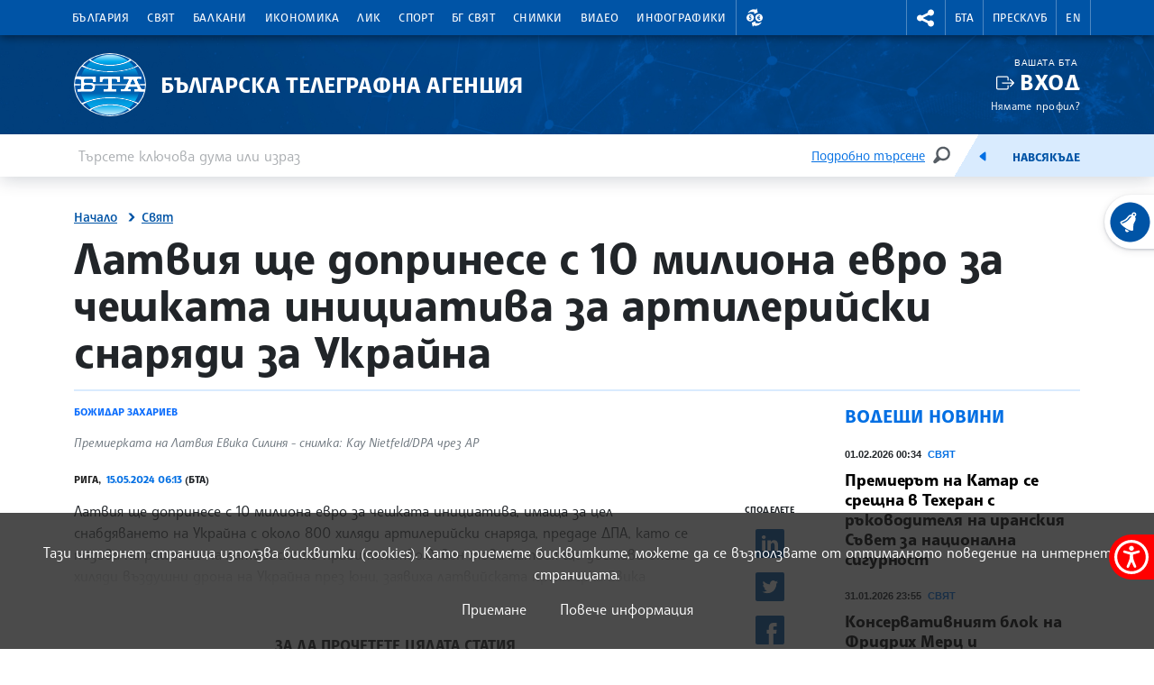

--- FILE ---
content_type: text/css
request_url: https://www.bta.bg/assets/css/secondary.css?39
body_size: 15213
content:
.weather-min {
    color: #026fe3;
}
.weather-max {
    color: red;
}
.video-gallery__play .video-js,
.post__leading-image .video-js {
    width: 100%;
    height: 400px;
}
.custom-modal .video-js {
    width: 100%;
    height: 90vh;
}
.custom-btn-close {
    position: absolute;
    right: -20px;
    top: -20px;
    border-radius: 50%;
    background-color: #fff;
    font-size: 2rem;
    z-index: 2;
    padding: 5px;
    opacity: 1;
    background-size: 20px;
}
.gmap {
    left: 0;
    position: absolute;
    width: 100%;
}
.gmap::after {
    content: '';
    clear: both;
}

.form-check-hidden {
    display: none;
}
.form-check-hidden:checked ~ label {
    color: #0054a6;
}
.widget-video {
    width: 100%;
}
.video-iframe {
    position: relative;
    overflow: hidden;
    width: 100%;
    padding-top: 56.25%;
}
.video-iframe iframe {
    position: absolute;
    top: 0;
    left: 0;
    bottom: 0;
    right: 0;
    width: 100%;
    height: 100%;
}
.pressclub__details > .row {
    padding-top: 25px;
}
.pressclub__tag--live > a {
    color: #fff;
}
.news-card__subheading {
    display: block;
}

aside.post__aside .video-js {
    max-height: 220px;
}
#chrono-more {
    margin-bottom: 4rem;
}
.chronology__header {
    position: sticky;
    top: 0;
    background-color: #fff;
}
.news-updated {
    color: #026fe3;
}

@media screen and (max-width: 991.5px) {
    .rubrika {
        padding: unset;
        min-height: unset;
        background: unset;
    }
    .rubrika__image {
        position: unset;
        width: 100%;
        height: auto;
    }
}

/*VOTE 2023*/
@media (max-width: 47.9em) {
    [data-id='98'] .image-slider__slide__title {
        font-size: 1.5rem;
    }
    [data-id='98'] .image-slider__header {
        margin-top: 0.5rem;
    }
}
/* main.css v?8 */
.highlite {
    background-color: #026fe3;
    color: white;
}
.image-picker {
    margin-left: 15px;
}
.image-picker.active {
    text-align: left;
    vertical-align: middle;
}
.image-picker .images-counter {
    display: none;
    font-weight: normal;
    font-size: 0.6rem;
    margin-left: 20px;
}
.image-picker.active .images-counter {
    display: block;
    float: right;
}
.image-picker.active .images-counter span {
    vertical-align: middle;
}
.images-counter .btn-close {
    background-color: #ecf5fe;
    border-radius: 15px;
    display: inline-block;
    padding: 8px;
    vertical-align: middle;
    margin-left: 10px;
    font-weight: bold;
}
.image-select {
    position: absolute;
    top: 20px;
    left: 15px;
    display: none;
}
.image-select.active {
    display: block;
}
.internships-file {
    display: none;
}
.internships-file-container {
    width: 100%;
    border: 1px dashed #026fe3;
    border-radius: 4px;
    background: #f2f2f2;
    height: 130px;
    padding: 5px;
    line-height: 120px;
    vertical-align: middle;
    text-align: center;
    cursor: pointer;
}
.buyImgLoggedInNews,
.downloadImgLoggedInNews {
    border: 1px solid #fff;
    color: #fff;
    float: right;
}
.buyImgLoggedInNews:hover,
.downloadImgLoggedInNews:hover {
    border: 1px solid #fff;
    color: #fff;
}
.buyImgLoggedInNews.active,
.downloadImgLoggedInNews.active {
    background: transparent !important;
}
.vote-map-hover {
    background-color: #0054a6;
}
.vote-map-hover a {
    color: white;
}
p.votemap {
    width: 50%;
    margin: 0 auto;
    text-align: center;
}
p.votemap svg {
    max-height: 400px;
}
@media screen and (max-width: 600px) {
    p.votemap {
        width: 100%;
        margin: 0 auto;
    }
}
@media screen and (max-width: 600px) {
    .image-slider.carousel.slide.carousel-fade:first-of-type h3 {
        font-size: 1.5rem;
    }
}
/* ABNAse */
.footer__partner a {
    display: inline-block;
    margin-top: 2rem;
    margin-left: 25px;
    margin-bottom: 1rem;
}
.footer__partner a img {
    width: 100%;
    max-width: 120px;
}
.footer__logo img {
    width: 81px;
}

@media screen and (max-width: 1399px) {
    .image-slider__image:has(img[data-src^='/upload/8728042']) > img { /*Paris OLYMPICS*/
        object-fit: contain;
        transform: scale(1.18) translate(-85px, 1px);
    }
}

@media screen and (max-width: 1199px) {
    .image-slider__image:has(img[data-src^='/upload/8728042']) > img { /*Paris OLYMPICS*/
        object-fit: contain;
        transform: scale(1.4) translate(-134px, 1px);
    }
}

@media screen and (max-width: 991.5px) {
    .image-slider__image:has(img[data-src^='/upload/8728042']) > img { /*Paris OLYMPICS*/
        object-fit: contain;
        transform: scale(1.9) translate(-165px, 2px);
    }
    .image-slider__image:has(img[data-src^='/upload/8728042'])~h3 {
        font-size: 2rem;
    }
}

/*baner cop28 green*/
@media screen and (max-width: 767.5px) {
    .image-slider__image:has(img[data-src^='/upload/3199947']) {
        background-color: #448d80;
    }

    .image-slider__image:has(img[data-src^='/upload/5696006']) > img {
        object-fit: contain;
        transform: scale(2.7) translate(-100px, 0px);
    }

    .image-slider__image:has(img[data-src^='/upload/3199947']) > img {
        object-fit: contain;
        transform: scale(1.7) translate(-30px, 10px);
    }

    .image-slider__image:has(img[data-src^='/upload/8728042']) > img { /*Paris OLYMPICS*/
        object-fit: contain;
        transform: scale(2.55) translate(-157px, 0px);
    }

    .image-slider__image:has(img[data-src^='/upload/3199947'])::after {
        background-image: -webkit-gradient(linear, right top, left top, from(rgba(0, 0, 0, 0)), color-stop(150%, #000000), to(#000000));
        background-image: linear-gradient(270deg, rgba(0, 0, 0, 0) 0%, #000000 150%, #000000 100%);
    }

    .image-slider__image:has(img[data-src^='/upload/5696006'])::after {
        background-image: -webkit-gradient(linear, right top, left top, from(rgba(0, 0, 0, 0)), color-stop(150%, #000000), to(#000000));
        background-image: linear-gradient(270deg, rgba(0, 0, 0, 0) 0%, #000000 150%, #000000 100%);
    }

    .image-slider__image:has(img[data-src^='/upload/8728042'])::after { /*Paris OLYMPICS*/
        background-image: -webkit-gradient(linear, right top, left top, from(rgba(0, 0, 0, 0)), color-stop(150%, #000000), to(#000000));
        background-image: linear-gradient(270deg, rgba(0, 0, 0, 0) 0%, #000000 150%, #000000 100%);
    }
}

@media screen and (max-width: 575px) {
    .image-slider__image:has(img[data-src^='/upload/8728042']) > img { /*Paris OLYMPICS*/
        object-fit: scale-down;
        transform: scale(2) translate(-25%, 0px);
    }
}

.footer__social-link.threads {
    background-image: url(../images/svg/Threads.svg);
}
.social__link__th,
.currency__link__ig {
    background-image: url(../images/svg/Threads.svg);
}

/* Национален траур */
body.traur div.brand-section {
    filter: grayscale(70%);
}
body.traur div.nav-section {
    filter: grayscale(85%);
}
body.traur footer.footer {
    filter: grayscale(80%);
}
body.traur a.brand__link {
    background-image: url('../images/BTA-logo_1898_black.svg');
}

/*AUDIO NEWS*/
audio:not(.vjs-has-started) ~ .vjs-big-play-button {
    display: none;
}
audio:not(.vjs-has-started) ~ .vjs-control-bar {
    display: flex;
}
.post__audio {
    display: -webkit-box;
    display: -ms-flexbox;
    display: flex;
    padding: 0;
    margin: 0;
    color: #026fe3;
    font-family: 'Montseratt', -apple-system, BlinkMacSystemFont, 'Segoe UI', Roboto, Oxygen, Ubuntu, Cantarell, 'Open Sans', 'Helvetica Neue', sans-serif;
    font-size: 0.7rem;
    font-weight: 800;
    line-height: 0.9rem;
    text-transform: uppercase;
}

/* shkorpilovitzi */
.news-card__body {
    padding: 1rem;
}

.news-card__body p {
    font-size: 0.875rem;
}

.news-card__title--blue {
    color: #036fe3;
    font-size: 1.5rem;
    font-weight: 700;
}

.news-card__image--b0 {
    height: 100%;
}

.news-card__image--b0 img {
    height: 100% !important;
    border-radius: 0 !important;
}

.news-card__amenity {
    display: inline-flex;
    align-items: center;
    min-height: calc(5px + 5px + 32px);
    padding: 5px 10px;
    padding-left: calc(10px + 10px + 32px);

    font-size: 0.875rem;
    line-height: 1;
    border-radius: 2px;
    border: 1px solid #daebfe;
    background-size: 32px;
    background-position: left 10px center;
    background-repeat: no-repeat;
}
.news-card__amenity:hover {
    background-color: #daebfe;
}
.news-card__amenities {
    display: flex;
    flex-wrap: wrap;
    gap: 5px;
    list-style: none;
    padding-left: 0;
}
.news-card__amenities li {
    display: inline-block;
}

.news-card__amenity--tv {
    background-image: url(../images/svg/amenities/amen-tv.svg);
}
.news-card__amenity--fridge {
    background-image: url(../images/svg/amenities/amen-fridge.svg);
}
.news-card__amenity--utencils {
    background-image: url(../images/svg/amenities/amen-utencils.svg);
}
.news-card__amenity--stove {
    background-image: url(../images/svg/amenities/amen-stove.svg);
}
.news-card__amenity--terrace {
    background-image: url(../images/svg/amenities/amen-terrace.svg);
}
.news-card__amenity--sofa {
    background-image: url(../images/svg/amenities/amen-sofa.svg);
}
.news-card__amenity--dbed {
    background-image: url(../images/svg/amenities/amen-dbed.svg);
}
.news-card__amenity--sbed {
    background-image: url(../images/svg/amenities/amen-sbed.svg);
}
.news-card__amenity--wc {
    background-image: url(../images/svg/amenities/amen-wc.svg);
}

.shkorpilovtzi {
    position: relative;
    min-height: 1281px;
    margin-top: 32px;
    padding-top: 32px;
    padding-bottom: calc(185px + 158px);
}

.shkorpilovtzi:before {
    content: '';
    position: absolute;
    width: calc(100vw - 20px);
    height: 100%;
    top: 0;
    left: 0;
    left: calc((100dvw - 1320px) / -2);
    background-image: url(../images/png/shkorpilovtzi.png), linear-gradient(90deg, #fdf6db 50%, #cad763 50%);
    background-size: contain, contain;
    background-repeat: no-repeat;
    background-position: center;

    z-index: -1;
}

@media screen and (max-width: 1800px) {
    .shkorpilovtzi:before {
        background-size: cover;
    }
}

@media screen and (max-width: 1399px) {
    .shkorpilovtzi:before {
        left: calc((100vw - 1140px) / -2);
    }
}

@media screen and (max-width: 1199px) {
    .shkorpilovtzi:before {
        left: calc((100vw - 960px) / -2);
    }
}

@media screen and (max-width: 991px) {
    .shkorpilovtzi:before {
        left: calc((100vw - 720px) / -2);
    }
}
@media screen and (max-width: 767px) {
    .shkorpilovtzi:before {
        left: calc((100vw - 540px) / -2);
    }
}
@media screen and (max-width: 575px) {
    .shkorpilovtzi:before {
        left: 0;
        width: 100%;
    }
}
.main__inner:has(.shkorpilovtzi) {
    padding-bottom: 0;
}
.section-title--blue {
    color: #0154a6;
}

.section-title--sm {
    font-size: 1rem;
}

.w-60 {
    width: 60%;
}

.services-list {
    /* width: 60%; */
    list-style: none;
    padding-left: 0;
    display: flex;
    gap: 8px;
}

.service {
    padding-top: 80px;
    max-width: 115px;
    font-size: 0.875rem;
    font-weight: 700;
    background-repeat: no-repeat;
    background-position: left top;
    background-size: 64px;
}

.service--parking {
    background-image: url(../images/svg/amenities/amen-parking.svg);
}

.service--wifi {
    background-image: url(../images/svg/amenities/amen-wifi.svg);
}
.service--pet {
    background-image: url(../images/svg/amenities/amen-pet.svg);
}
.service--bbq {
    background-image: url(../images/svg/amenities/amen-bbq.svg);
}
.circle {
    margin-right: 3px;
    padding: 10px;
    width: 34px;
    height: 34px;
    aspect-ratio: 1/1;
    display: inline-flex;
    align-items: center;
    justify-content: center;

    color: #6f5a06;
    font-size: 0.85rem;
    font-weight: 700;
    text-align: center;
    line-height: 1;

    background-color: white;
    border-radius: 50%;
    border: 2px solid #6f5a06;
}
/* TEAM */
.team-content{
    overflow: hidden;
}

.team-content p{
    margin: 0 .8rem;
    text-align: left !important;
}

.team-content:hover{
    cursor: pointer;
}

.team-content div{
    display: -webkit-box;
    -webkit-box-orient: vertical;
    -webkit-line-clamp: 10;
}
.team-content:hover div{
    display: block;
}

.team-content .square-image{
    aspect-ratio: 1.15;
}

.text-center h3{
    color: #0d6efd;
}

.post__container .row{
    position: relative;
}

.post__container .row p:last-of-type{
    margin-bottom: 4rem;
}

.post__container .row .news-card__subheading{
    font-weight: 700;
    position: absolute;
    bottom: 0;
    font-size: 1.5rem;
    text-transform: uppercase;
    letter-spacing: .2px;
    color: #026fe3;
}

.post__container .row .news-card__subheading::before{
    content: "";
    width: 2rem;
    height: 2rem;
    display: inline-block;
    background: url(../images/svg/arrow-right.svg) center no-repeat;
    background-size: cover;
    margin-right: .5rem;
    margin-bottom: -7px;
}

.news-card__props{
    z-index: 1;
}

@media screen and (max-width: 768px) {
    .post__container .row .news-card__subheading{
    bottom: -2rem;
    font-size: 1rem;
    }
    .post__container .row .news-card__subheading::before{
    margin-right: 0;
    margin-bottom: -10px;
    }
}
/* TEAM */

/* теми в развитие избори 27.10.2024*/
@media screen and (max-width: 600px) {
	.image-slider.carousel.slide.carousel-fade:first-of-type h3.image-slider__slide__title {
		font-size: 1.1rem;
		margin-bottom: 1rem;
		margin-top: 1rem;
	}
}


/* Podcast banners*/
.podcast-baner {
	height: 80px;
	text-align: center;
	padding-top: 60px;
	background-position: center center;
	background-repeat: no-repeat;
	background-size: contain;
}
.podcast-baner.podcast-youtube {
	background-image: url('https://www.bta.bg/assets/images/svg/YouTube.svg');
}
.podcast-baner.podcast-soundcloud {
	background-image: url('https://www.bta.bg/assets/images/svg/Soundcloud.svg');
}
.podcast-baner.podcast-spotify {
	background-image: url('https://www.bta.bg/assets/images/svg/Spotify.svg');
}


/* gallery tags fix*/
span.post__meta-tags {
  display: block;
  font-weight: 800;
  font-size: 0.9rem;
  line-height: 1rem;
  text-transform: uppercase;
}
.category-nav__item span {
  display: flex;
  -webkit-box-pack: center;
  justify-content: center;
  -webkit-box-align: center;
  align-items: center;
  height: 2.5rem;
  font-weight: 800;
  padding: 1rem;
  font-size: 0.75rem;
  line-height: 0.8rem;
  text-transform: uppercase;
}
.category-nav__item span:hover {
	color: white;
}

.lik-magazine img {
  width: 100%;
  height: auto;
}
.social__link__spotify,
.currency__link__spotify {
  background-image: url(../images/svg/Spotify.svg);
}
.social__link__sc,
.currency__link__sc {
  background-image: url(../images/svg/Soundcloud.svg);
}
.currency__link__bgn {
  background-image: url(../images/svg/currency/BGN.svg);
}
.currency__link__gbp {
  background-image: url(../images/svg/currency/GBP.svg);
}

/*nospaceundernews*/
.news .post__footer {
  margin-top: 1rem;
}
.news .post__container .row p:last-of-type {
  margin-bottom: 0;
}
.image-slider__slide__title.topics-header { width: 100%; padding-left: 3rem; padding-right: 3rem; margin-left: 0; }